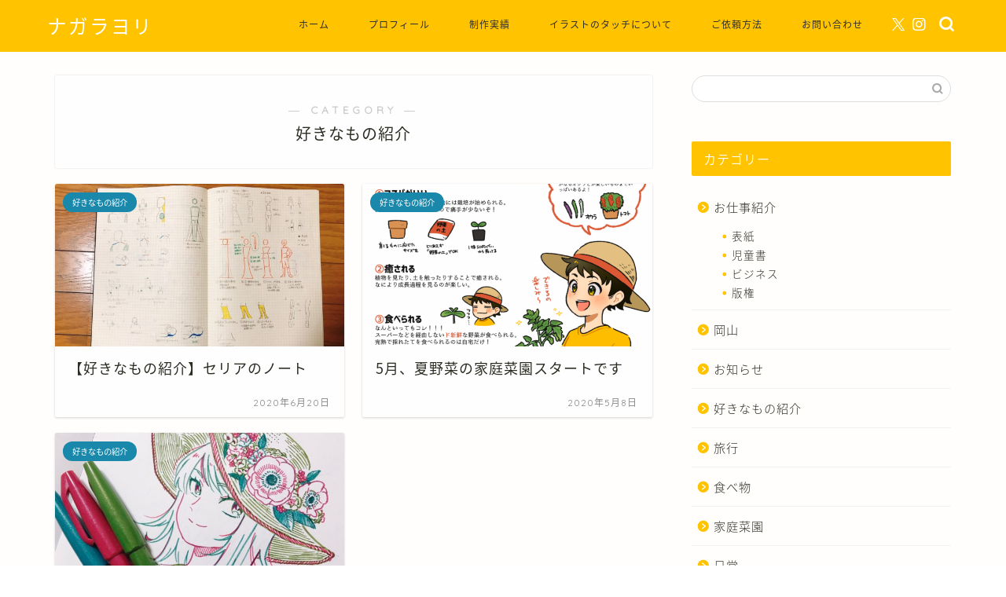

--- FILE ---
content_type: text/html; charset=UTF-8
request_url: https://www.nagara-yori.com/category/favorite/
body_size: 16606
content:
<!DOCTYPE html>
<html lang="ja">
<head prefix="og: http://ogp.me/ns# fb: http://ogp.me/ns/fb# article: http://ogp.me/ns/article#">
<meta charset="utf-8">
<meta http-equiv="X-UA-Compatible" content="IE=edge">
<meta name="viewport" content="width=device-width, initial-scale=1">
<!-- ここからOGP -->
<meta property="og:type" content="blog">
<meta property="og:title" content="好きなもの紹介｜ナガラヨリ">
<meta property="og:url" content="https://www.nagara-yori.com/category/favorite/">
<meta property="og:description" content="好きなもの紹介">
<meta property="og:image" content="https://www.nagara-yori.com/wp-content/uploads/2020/06/019ada38b8bca1cb9c03924138d04c815672dd6c06-1024x733.jpg">
<meta property="og:site_name" content="ナガラヨリ">
<meta property="fb:admins" content="">
<meta name="twitter:card" content="summary">
<meta name="twitter:site" content="@nagagagagaga">
<!-- ここまでOGP --> 

<meta name="description" itemprop="description" content="好きなもの紹介" >
<link rel="canonical" href="https://www.nagara-yori.com/category/favorite/">
<title>好きなもの紹介｜ナガラヨリ</title>
<meta name='robots' content='max-image-preview:large' />
<link rel='dns-prefetch' href='//code.typesquare.com' />
<link rel='dns-prefetch' href='//cdnjs.cloudflare.com' />
<link rel='dns-prefetch' href='//use.fontawesome.com' />
<link rel="alternate" type="application/rss+xml" title="ナガラヨリ &raquo; フィード" href="https://www.nagara-yori.com/feed/" />
<link rel="alternate" type="application/rss+xml" title="ナガラヨリ &raquo; コメントフィード" href="https://www.nagara-yori.com/comments/feed/" />
<link rel="alternate" type="application/rss+xml" title="ナガラヨリ &raquo; 好きなもの紹介 カテゴリーのフィード" href="https://www.nagara-yori.com/category/favorite/feed/" />
<style id='wp-img-auto-sizes-contain-inline-css' type='text/css'>
img:is([sizes=auto i],[sizes^="auto," i]){contain-intrinsic-size:3000px 1500px}
/*# sourceURL=wp-img-auto-sizes-contain-inline-css */
</style>
<style id='wp-emoji-styles-inline-css' type='text/css'>

	img.wp-smiley, img.emoji {
		display: inline !important;
		border: none !important;
		box-shadow: none !important;
		height: 1em !important;
		width: 1em !important;
		margin: 0 0.07em !important;
		vertical-align: -0.1em !important;
		background: none !important;
		padding: 0 !important;
	}
/*# sourceURL=wp-emoji-styles-inline-css */
</style>
<style id='wp-block-library-inline-css' type='text/css'>
:root{--wp-block-synced-color:#7a00df;--wp-block-synced-color--rgb:122,0,223;--wp-bound-block-color:var(--wp-block-synced-color);--wp-editor-canvas-background:#ddd;--wp-admin-theme-color:#007cba;--wp-admin-theme-color--rgb:0,124,186;--wp-admin-theme-color-darker-10:#006ba1;--wp-admin-theme-color-darker-10--rgb:0,107,160.5;--wp-admin-theme-color-darker-20:#005a87;--wp-admin-theme-color-darker-20--rgb:0,90,135;--wp-admin-border-width-focus:2px}@media (min-resolution:192dpi){:root{--wp-admin-border-width-focus:1.5px}}.wp-element-button{cursor:pointer}:root .has-very-light-gray-background-color{background-color:#eee}:root .has-very-dark-gray-background-color{background-color:#313131}:root .has-very-light-gray-color{color:#eee}:root .has-very-dark-gray-color{color:#313131}:root .has-vivid-green-cyan-to-vivid-cyan-blue-gradient-background{background:linear-gradient(135deg,#00d084,#0693e3)}:root .has-purple-crush-gradient-background{background:linear-gradient(135deg,#34e2e4,#4721fb 50%,#ab1dfe)}:root .has-hazy-dawn-gradient-background{background:linear-gradient(135deg,#faaca8,#dad0ec)}:root .has-subdued-olive-gradient-background{background:linear-gradient(135deg,#fafae1,#67a671)}:root .has-atomic-cream-gradient-background{background:linear-gradient(135deg,#fdd79a,#004a59)}:root .has-nightshade-gradient-background{background:linear-gradient(135deg,#330968,#31cdcf)}:root .has-midnight-gradient-background{background:linear-gradient(135deg,#020381,#2874fc)}:root{--wp--preset--font-size--normal:16px;--wp--preset--font-size--huge:42px}.has-regular-font-size{font-size:1em}.has-larger-font-size{font-size:2.625em}.has-normal-font-size{font-size:var(--wp--preset--font-size--normal)}.has-huge-font-size{font-size:var(--wp--preset--font-size--huge)}.has-text-align-center{text-align:center}.has-text-align-left{text-align:left}.has-text-align-right{text-align:right}.has-fit-text{white-space:nowrap!important}#end-resizable-editor-section{display:none}.aligncenter{clear:both}.items-justified-left{justify-content:flex-start}.items-justified-center{justify-content:center}.items-justified-right{justify-content:flex-end}.items-justified-space-between{justify-content:space-between}.screen-reader-text{border:0;clip-path:inset(50%);height:1px;margin:-1px;overflow:hidden;padding:0;position:absolute;width:1px;word-wrap:normal!important}.screen-reader-text:focus{background-color:#ddd;clip-path:none;color:#444;display:block;font-size:1em;height:auto;left:5px;line-height:normal;padding:15px 23px 14px;text-decoration:none;top:5px;width:auto;z-index:100000}html :where(.has-border-color){border-style:solid}html :where([style*=border-top-color]){border-top-style:solid}html :where([style*=border-right-color]){border-right-style:solid}html :where([style*=border-bottom-color]){border-bottom-style:solid}html :where([style*=border-left-color]){border-left-style:solid}html :where([style*=border-width]){border-style:solid}html :where([style*=border-top-width]){border-top-style:solid}html :where([style*=border-right-width]){border-right-style:solid}html :where([style*=border-bottom-width]){border-bottom-style:solid}html :where([style*=border-left-width]){border-left-style:solid}html :where(img[class*=wp-image-]){height:auto;max-width:100%}:where(figure){margin:0 0 1em}html :where(.is-position-sticky){--wp-admin--admin-bar--position-offset:var(--wp-admin--admin-bar--height,0px)}@media screen and (max-width:600px){html :where(.is-position-sticky){--wp-admin--admin-bar--position-offset:0px}}

/*# sourceURL=wp-block-library-inline-css */
</style><style id='global-styles-inline-css' type='text/css'>
:root{--wp--preset--aspect-ratio--square: 1;--wp--preset--aspect-ratio--4-3: 4/3;--wp--preset--aspect-ratio--3-4: 3/4;--wp--preset--aspect-ratio--3-2: 3/2;--wp--preset--aspect-ratio--2-3: 2/3;--wp--preset--aspect-ratio--16-9: 16/9;--wp--preset--aspect-ratio--9-16: 9/16;--wp--preset--color--black: #000000;--wp--preset--color--cyan-bluish-gray: #abb8c3;--wp--preset--color--white: #ffffff;--wp--preset--color--pale-pink: #f78da7;--wp--preset--color--vivid-red: #cf2e2e;--wp--preset--color--luminous-vivid-orange: #ff6900;--wp--preset--color--luminous-vivid-amber: #fcb900;--wp--preset--color--light-green-cyan: #7bdcb5;--wp--preset--color--vivid-green-cyan: #00d084;--wp--preset--color--pale-cyan-blue: #8ed1fc;--wp--preset--color--vivid-cyan-blue: #0693e3;--wp--preset--color--vivid-purple: #9b51e0;--wp--preset--gradient--vivid-cyan-blue-to-vivid-purple: linear-gradient(135deg,rgb(6,147,227) 0%,rgb(155,81,224) 100%);--wp--preset--gradient--light-green-cyan-to-vivid-green-cyan: linear-gradient(135deg,rgb(122,220,180) 0%,rgb(0,208,130) 100%);--wp--preset--gradient--luminous-vivid-amber-to-luminous-vivid-orange: linear-gradient(135deg,rgb(252,185,0) 0%,rgb(255,105,0) 100%);--wp--preset--gradient--luminous-vivid-orange-to-vivid-red: linear-gradient(135deg,rgb(255,105,0) 0%,rgb(207,46,46) 100%);--wp--preset--gradient--very-light-gray-to-cyan-bluish-gray: linear-gradient(135deg,rgb(238,238,238) 0%,rgb(169,184,195) 100%);--wp--preset--gradient--cool-to-warm-spectrum: linear-gradient(135deg,rgb(74,234,220) 0%,rgb(151,120,209) 20%,rgb(207,42,186) 40%,rgb(238,44,130) 60%,rgb(251,105,98) 80%,rgb(254,248,76) 100%);--wp--preset--gradient--blush-light-purple: linear-gradient(135deg,rgb(255,206,236) 0%,rgb(152,150,240) 100%);--wp--preset--gradient--blush-bordeaux: linear-gradient(135deg,rgb(254,205,165) 0%,rgb(254,45,45) 50%,rgb(107,0,62) 100%);--wp--preset--gradient--luminous-dusk: linear-gradient(135deg,rgb(255,203,112) 0%,rgb(199,81,192) 50%,rgb(65,88,208) 100%);--wp--preset--gradient--pale-ocean: linear-gradient(135deg,rgb(255,245,203) 0%,rgb(182,227,212) 50%,rgb(51,167,181) 100%);--wp--preset--gradient--electric-grass: linear-gradient(135deg,rgb(202,248,128) 0%,rgb(113,206,126) 100%);--wp--preset--gradient--midnight: linear-gradient(135deg,rgb(2,3,129) 0%,rgb(40,116,252) 100%);--wp--preset--font-size--small: 13px;--wp--preset--font-size--medium: 20px;--wp--preset--font-size--large: 36px;--wp--preset--font-size--x-large: 42px;--wp--preset--spacing--20: 0.44rem;--wp--preset--spacing--30: 0.67rem;--wp--preset--spacing--40: 1rem;--wp--preset--spacing--50: 1.5rem;--wp--preset--spacing--60: 2.25rem;--wp--preset--spacing--70: 3.38rem;--wp--preset--spacing--80: 5.06rem;--wp--preset--shadow--natural: 6px 6px 9px rgba(0, 0, 0, 0.2);--wp--preset--shadow--deep: 12px 12px 50px rgba(0, 0, 0, 0.4);--wp--preset--shadow--sharp: 6px 6px 0px rgba(0, 0, 0, 0.2);--wp--preset--shadow--outlined: 6px 6px 0px -3px rgb(255, 255, 255), 6px 6px rgb(0, 0, 0);--wp--preset--shadow--crisp: 6px 6px 0px rgb(0, 0, 0);}:where(.is-layout-flex){gap: 0.5em;}:where(.is-layout-grid){gap: 0.5em;}body .is-layout-flex{display: flex;}.is-layout-flex{flex-wrap: wrap;align-items: center;}.is-layout-flex > :is(*, div){margin: 0;}body .is-layout-grid{display: grid;}.is-layout-grid > :is(*, div){margin: 0;}:where(.wp-block-columns.is-layout-flex){gap: 2em;}:where(.wp-block-columns.is-layout-grid){gap: 2em;}:where(.wp-block-post-template.is-layout-flex){gap: 1.25em;}:where(.wp-block-post-template.is-layout-grid){gap: 1.25em;}.has-black-color{color: var(--wp--preset--color--black) !important;}.has-cyan-bluish-gray-color{color: var(--wp--preset--color--cyan-bluish-gray) !important;}.has-white-color{color: var(--wp--preset--color--white) !important;}.has-pale-pink-color{color: var(--wp--preset--color--pale-pink) !important;}.has-vivid-red-color{color: var(--wp--preset--color--vivid-red) !important;}.has-luminous-vivid-orange-color{color: var(--wp--preset--color--luminous-vivid-orange) !important;}.has-luminous-vivid-amber-color{color: var(--wp--preset--color--luminous-vivid-amber) !important;}.has-light-green-cyan-color{color: var(--wp--preset--color--light-green-cyan) !important;}.has-vivid-green-cyan-color{color: var(--wp--preset--color--vivid-green-cyan) !important;}.has-pale-cyan-blue-color{color: var(--wp--preset--color--pale-cyan-blue) !important;}.has-vivid-cyan-blue-color{color: var(--wp--preset--color--vivid-cyan-blue) !important;}.has-vivid-purple-color{color: var(--wp--preset--color--vivid-purple) !important;}.has-black-background-color{background-color: var(--wp--preset--color--black) !important;}.has-cyan-bluish-gray-background-color{background-color: var(--wp--preset--color--cyan-bluish-gray) !important;}.has-white-background-color{background-color: var(--wp--preset--color--white) !important;}.has-pale-pink-background-color{background-color: var(--wp--preset--color--pale-pink) !important;}.has-vivid-red-background-color{background-color: var(--wp--preset--color--vivid-red) !important;}.has-luminous-vivid-orange-background-color{background-color: var(--wp--preset--color--luminous-vivid-orange) !important;}.has-luminous-vivid-amber-background-color{background-color: var(--wp--preset--color--luminous-vivid-amber) !important;}.has-light-green-cyan-background-color{background-color: var(--wp--preset--color--light-green-cyan) !important;}.has-vivid-green-cyan-background-color{background-color: var(--wp--preset--color--vivid-green-cyan) !important;}.has-pale-cyan-blue-background-color{background-color: var(--wp--preset--color--pale-cyan-blue) !important;}.has-vivid-cyan-blue-background-color{background-color: var(--wp--preset--color--vivid-cyan-blue) !important;}.has-vivid-purple-background-color{background-color: var(--wp--preset--color--vivid-purple) !important;}.has-black-border-color{border-color: var(--wp--preset--color--black) !important;}.has-cyan-bluish-gray-border-color{border-color: var(--wp--preset--color--cyan-bluish-gray) !important;}.has-white-border-color{border-color: var(--wp--preset--color--white) !important;}.has-pale-pink-border-color{border-color: var(--wp--preset--color--pale-pink) !important;}.has-vivid-red-border-color{border-color: var(--wp--preset--color--vivid-red) !important;}.has-luminous-vivid-orange-border-color{border-color: var(--wp--preset--color--luminous-vivid-orange) !important;}.has-luminous-vivid-amber-border-color{border-color: var(--wp--preset--color--luminous-vivid-amber) !important;}.has-light-green-cyan-border-color{border-color: var(--wp--preset--color--light-green-cyan) !important;}.has-vivid-green-cyan-border-color{border-color: var(--wp--preset--color--vivid-green-cyan) !important;}.has-pale-cyan-blue-border-color{border-color: var(--wp--preset--color--pale-cyan-blue) !important;}.has-vivid-cyan-blue-border-color{border-color: var(--wp--preset--color--vivid-cyan-blue) !important;}.has-vivid-purple-border-color{border-color: var(--wp--preset--color--vivid-purple) !important;}.has-vivid-cyan-blue-to-vivid-purple-gradient-background{background: var(--wp--preset--gradient--vivid-cyan-blue-to-vivid-purple) !important;}.has-light-green-cyan-to-vivid-green-cyan-gradient-background{background: var(--wp--preset--gradient--light-green-cyan-to-vivid-green-cyan) !important;}.has-luminous-vivid-amber-to-luminous-vivid-orange-gradient-background{background: var(--wp--preset--gradient--luminous-vivid-amber-to-luminous-vivid-orange) !important;}.has-luminous-vivid-orange-to-vivid-red-gradient-background{background: var(--wp--preset--gradient--luminous-vivid-orange-to-vivid-red) !important;}.has-very-light-gray-to-cyan-bluish-gray-gradient-background{background: var(--wp--preset--gradient--very-light-gray-to-cyan-bluish-gray) !important;}.has-cool-to-warm-spectrum-gradient-background{background: var(--wp--preset--gradient--cool-to-warm-spectrum) !important;}.has-blush-light-purple-gradient-background{background: var(--wp--preset--gradient--blush-light-purple) !important;}.has-blush-bordeaux-gradient-background{background: var(--wp--preset--gradient--blush-bordeaux) !important;}.has-luminous-dusk-gradient-background{background: var(--wp--preset--gradient--luminous-dusk) !important;}.has-pale-ocean-gradient-background{background: var(--wp--preset--gradient--pale-ocean) !important;}.has-electric-grass-gradient-background{background: var(--wp--preset--gradient--electric-grass) !important;}.has-midnight-gradient-background{background: var(--wp--preset--gradient--midnight) !important;}.has-small-font-size{font-size: var(--wp--preset--font-size--small) !important;}.has-medium-font-size{font-size: var(--wp--preset--font-size--medium) !important;}.has-large-font-size{font-size: var(--wp--preset--font-size--large) !important;}.has-x-large-font-size{font-size: var(--wp--preset--font-size--x-large) !important;}
/*# sourceURL=global-styles-inline-css */
</style>

<style id='classic-theme-styles-inline-css' type='text/css'>
/*! This file is auto-generated */
.wp-block-button__link{color:#fff;background-color:#32373c;border-radius:9999px;box-shadow:none;text-decoration:none;padding:calc(.667em + 2px) calc(1.333em + 2px);font-size:1.125em}.wp-block-file__button{background:#32373c;color:#fff;text-decoration:none}
/*# sourceURL=/wp-includes/css/classic-themes.min.css */
</style>
<link rel='stylesheet' id='foobox-free-min-css' href='https://www.nagara-yori.com/wp-content/plugins/foobox-image-lightbox/free/css/foobox.free.min.css?ver=2.7.28' type='text/css' media='all' />
<link rel='stylesheet' id='theme-style-css' href='https://www.nagara-yori.com/wp-content/themes/jin/style.css?ver=6.9' type='text/css' media='all' />
<link rel='stylesheet' id='fontawesome-style-css' href='https://use.fontawesome.com/releases/v5.6.3/css/all.css?ver=6.9' type='text/css' media='all' />
<link rel='stylesheet' id='swiper-style-css' href='https://cdnjs.cloudflare.com/ajax/libs/Swiper/4.0.7/css/swiper.min.css?ver=6.9' type='text/css' media='all' />
<script type="text/javascript" src="https://www.nagara-yori.com/wp-includes/js/jquery/jquery.min.js?ver=3.7.1" id="jquery-core-js"></script>
<script type="text/javascript" src="https://www.nagara-yori.com/wp-includes/js/jquery/jquery-migrate.min.js?ver=3.4.1" id="jquery-migrate-js"></script>
<script type="text/javascript" src="//code.typesquare.com/static/5b0e3c4aee6847bda5a036abac1e024a/ts307f.js?fadein=0&amp;ver=2.0.4" id="typesquare_std-js"></script>
<script type="text/javascript" id="foobox-free-min-js-before">
/* <![CDATA[ */
/* Run FooBox FREE (v2.7.28) */
var FOOBOX = window.FOOBOX = {
	ready: true,
	disableOthers: false,
	o: {wordpress: { enabled: true }, countMessage:'image %index of %total', captions: { dataTitle: ["captionTitle","title"], dataDesc: ["captionDesc","description"] }, rel: '', excludes:'.fbx-link,.nofoobox,.nolightbox,a[href*="pinterest.com/pin/create/button/"]', affiliate : { enabled: false }},
	selectors: [
		".foogallery-container.foogallery-lightbox-foobox", ".foogallery-container.foogallery-lightbox-foobox-free", ".gallery", ".wp-block-gallery", ".wp-caption", ".wp-block-image", "a:has(img[class*=wp-image-])", ".post a:has(img[class*=wp-image-])", ".foobox"
	],
	pre: function( $ ){
		// Custom JavaScript (Pre)
		
	},
	post: function( $ ){
		// Custom JavaScript (Post)
		
		// Custom Captions Code
		
	},
	custom: function( $ ){
		// Custom Extra JS
		
	}
};
//# sourceURL=foobox-free-min-js-before
/* ]]> */
</script>
<script type="text/javascript" src="https://www.nagara-yori.com/wp-content/plugins/foobox-image-lightbox/free/js/foobox.free.min.js?ver=2.7.28" id="foobox-free-min-js"></script>
<link rel="https://api.w.org/" href="https://www.nagara-yori.com/wp-json/" /><link rel="alternate" title="JSON" type="application/json" href="https://www.nagara-yori.com/wp-json/wp/v2/categories/8" />	<style type="text/css">
		#wrapper {
			background-color: #fffefc;
			background-image: url();
					}

		.related-entry-headline-text span:before,
		#comment-title span:before,
		#reply-title span:before {
			background-color: #ffc300;
			border-color: #ffc300 !important;
		}

		#breadcrumb:after,
		#page-top a {
			background-color: #60605a;
		}

		footer {
			background-color: #60605a;
		}

		.footer-inner a,
		#copyright,
		#copyright-center {
			border-color: #fff !important;
			color: #fff !important;
		}

		#footer-widget-area {
			border-color: #fff !important;
		}

		.page-top-footer a {
			color: #60605a !important;
		}

		#breadcrumb ul li,
		#breadcrumb ul li a {
			color: #60605a !important;
		}

		body,
		a,
		a:link,
		a:visited,
		.my-profile,
		.widgettitle,
		.tabBtn-mag label {
			color: #2d2d24;
		}

		a:hover {
			color: #008db7;
		}

		.widget_nav_menu ul>li>a:before,
		.widget_categories ul>li>a:before,
		.widget_pages ul>li>a:before,
		.widget_recent_entries ul>li>a:before,
		.widget_archive ul>li>a:before,
		.widget_archive form:after,
		.widget_categories form:after,
		.widget_nav_menu ul>li>ul.sub-menu>li>a:before,
		.widget_categories ul>li>.children>li>a:before,
		.widget_pages ul>li>.children>li>a:before,
		.widget_nav_menu ul>li>ul.sub-menu>li>ul.sub-menu li>a:before,
		.widget_categories ul>li>.children>li>.children li>a:before,
		.widget_pages ul>li>.children>li>.children li>a:before {
			color: #ffc300;
		}

		.widget_nav_menu ul .sub-menu .sub-menu li a:before {
			background-color: #2d2d24 !important;
		}
		.d--labeling-act-border{
			border-color: rgba(45,45,36,0.18);
		}
		.c--labeling-act.d--labeling-act-solid{
			background-color: rgba(45,45,36,0.06);
		}
		.a--labeling-act{
			color: rgba(45,45,36,0.6);
		}
		.a--labeling-small-act span{
			background-color: rgba(45,45,36,0.21);
		}
		.c--labeling-act.d--labeling-act-strong{
			background-color: rgba(45,45,36,0.045);
		}
		.d--labeling-act-strong .a--labeling-act{
			color: rgba(45,45,36,0.75);
		}


		footer .footer-widget,
		footer .footer-widget a,
		footer .footer-widget ul li,
		.footer-widget.widget_nav_menu ul>li>a:before,
		.footer-widget.widget_categories ul>li>a:before,
		.footer-widget.widget_recent_entries ul>li>a:before,
		.footer-widget.widget_pages ul>li>a:before,
		.footer-widget.widget_archive ul>li>a:before,
		footer .widget_tag_cloud .tagcloud a:before {
			color: #fff !important;
			border-color: #fff !important;
		}

		footer .footer-widget .widgettitle {
			color: #fff !important;
			border-color: #1988aa !important;
		}

		footer .widget_nav_menu ul .children .children li a:before,
		footer .widget_categories ul .children .children li a:before,
		footer .widget_nav_menu ul .sub-menu .sub-menu li a:before {
			background-color: #fff !important;
		}

		#drawernav a:hover,
		.post-list-title,
		#prev-next p,
		#toc_container .toc_list li a {
			color: #2d2d24 !important;
		}

		#header-box {
			background-color: #ffc300;
		}

		@media (min-width: 768px) {

			#header-box .header-box10-bg:before,
			#header-box .header-box11-bg:before {
				border-radius: 2px;
			}
		}

		@media (min-width: 768px) {
			.top-image-meta {
				margin-top: calc(0px - 30px);
			}
		}

		@media (min-width: 1200px) {
			.top-image-meta {
				margin-top: calc(0px);
			}
		}

		.pickup-contents:before {
			background-color: #ffc300 !important;
		}

		.main-image-text {
			color: #ffffff;
		}

		.main-image-text-sub {
			color: #ffffff;
		}

		@media (min-width: 481px) {
			#site-info {
				padding-top: 15px !important;
				padding-bottom: 15px !important;
			}
		}

		#site-info span a {
			color: #ffffff !important;
		}

		#headmenu .headsns .line a svg {
			fill: #ffffff !important;
		}

		#headmenu .headsns a,
		#headmenu {
			color: #ffffff !important;
			border-color: #ffffff !important;
		}

		.profile-follow .line-sns a svg {
			fill: #ffc300 !important;
		}

		.profile-follow .line-sns a:hover svg {
			fill: #1988aa !important;
		}

		.profile-follow a {
			color: #ffc300 !important;
			border-color: #ffc300 !important;
		}

		.profile-follow a:hover,
		#headmenu .headsns a:hover {
			color: #1988aa !important;
			border-color: #1988aa !important;
		}

		.search-box:hover {
			color: #1988aa !important;
			border-color: #1988aa !important;
		}

		#header #headmenu .headsns .line a:hover svg {
			fill: #1988aa !important;
		}

		.cps-icon-bar,
		#navtoggle:checked+.sp-menu-open .cps-icon-bar {
			background-color: #ffffff;
		}

		#nav-container {
			background-color: #00a854;
		}

		.menu-box .menu-item svg {
			fill: #303030;
		}

		#drawernav ul.menu-box>li>a,
		#drawernav2 ul.menu-box>li>a,
		#drawernav3 ul.menu-box>li>a,
		#drawernav4 ul.menu-box>li>a,
		#drawernav5 ul.menu-box>li>a,
		#drawernav ul.menu-box>li.menu-item-has-children:after,
		#drawernav2 ul.menu-box>li.menu-item-has-children:after,
		#drawernav3 ul.menu-box>li.menu-item-has-children:after,
		#drawernav4 ul.menu-box>li.menu-item-has-children:after,
		#drawernav5 ul.menu-box>li.menu-item-has-children:after {
			color: #303030 !important;
		}

		#drawernav ul.menu-box li a,
		#drawernav2 ul.menu-box li a,
		#drawernav3 ul.menu-box li a,
		#drawernav4 ul.menu-box li a,
		#drawernav5 ul.menu-box li a {
			font-size: 12px !important;
		}

		#drawernav3 ul.menu-box>li {
			color: #2d2d24 !important;
		}

		#drawernav4 .menu-box>.menu-item>a:after,
		#drawernav3 .menu-box>.menu-item>a:after,
		#drawernav .menu-box>.menu-item>a:after {
			background-color: #303030 !important;
		}

		#drawernav2 .menu-box>.menu-item:hover,
		#drawernav5 .menu-box>.menu-item:hover {
			border-top-color: #ffc300 !important;
		}

		.cps-info-bar a {
			background-color: #ffcd44 !important;
		}

		@media (min-width: 768px) {
			.post-list-mag .post-list-item:not(:nth-child(2n)) {
				margin-right: 2.6%;
			}
		}

		@media (min-width: 768px) {

			#tab-1:checked~.tabBtn-mag li [for="tab-1"]:after,
			#tab-2:checked~.tabBtn-mag li [for="tab-2"]:after,
			#tab-3:checked~.tabBtn-mag li [for="tab-3"]:after,
			#tab-4:checked~.tabBtn-mag li [for="tab-4"]:after {
				border-top-color: #ffc300 !important;
			}

			.tabBtn-mag label {
				border-bottom-color: #ffc300 !important;
			}
		}

		#tab-1:checked~.tabBtn-mag li [for="tab-1"],
		#tab-2:checked~.tabBtn-mag li [for="tab-2"],
		#tab-3:checked~.tabBtn-mag li [for="tab-3"],
		#tab-4:checked~.tabBtn-mag li [for="tab-4"],
		#prev-next a.next:after,
		#prev-next a.prev:after,
		.more-cat-button a:hover span:before {
			background-color: #ffc300 !important;
		}


		.swiper-slide .post-list-cat,
		.post-list-mag .post-list-cat,
		.post-list-mag3col .post-list-cat,
		.post-list-mag-sp1col .post-list-cat,
		.swiper-pagination-bullet-active,
		.pickup-cat,
		.post-list .post-list-cat,
		#breadcrumb .bcHome a:hover span:before,
		.popular-item:nth-child(1) .pop-num,
		.popular-item:nth-child(2) .pop-num,
		.popular-item:nth-child(3) .pop-num {
			background-color: #1988aa !important;
		}

		.sidebar-btn a,
		.profile-sns-menu {
			background-color: #1988aa !important;
		}

		.sp-sns-menu a,
		.pickup-contents-box a:hover .pickup-title {
			border-color: #ffc300 !important;
			color: #ffc300 !important;
		}

		.pro-line svg {
			fill: #ffc300 !important;
		}

		.cps-post-cat a,
		.meta-cat,
		.popular-cat {
			background-color: #1988aa !important;
			border-color: #1988aa !important;
		}

		.tagicon,
		.tag-box a,
		#toc_container .toc_list>li,
		#toc_container .toc_title {
			color: #ffc300 !important;
		}

		.widget_tag_cloud a::before {
			color: #2d2d24 !important;
		}

		.tag-box a,
		#toc_container:before {
			border-color: #ffc300 !important;
		}

		.cps-post-cat a:hover {
			color: #008db7 !important;
		}

		.pagination li:not([class*="current"]) a:hover,
		.widget_tag_cloud a:hover {
			background-color: #ffc300 !important;
		}

		.pagination li:not([class*="current"]) a:hover {
			opacity: 0.5 !important;
		}

		.pagination li.current a {
			background-color: #ffc300 !important;
			border-color: #ffc300 !important;
		}

		.nextpage a:hover span {
			color: #ffc300 !important;
			border-color: #ffc300 !important;
		}

		.cta-content:before {
			background-color: #4696a3 !important;
		}

		.cta-text,
		.info-title {
			color: #fff !important;
		}

		#footer-widget-area.footer_style1 .widgettitle {
			border-color: #1988aa !important;
		}

		.sidebar_style1 .widgettitle,
		.sidebar_style5 .widgettitle {
			border-color: #ffc300 !important;
		}

		.sidebar_style2 .widgettitle,
		.sidebar_style4 .widgettitle,
		.sidebar_style6 .widgettitle,
		#home-bottom-widget .widgettitle,
		#home-top-widget .widgettitle,
		#post-bottom-widget .widgettitle,
		#post-top-widget .widgettitle {
			background-color: #ffc300 !important;
		}

		#home-bottom-widget .widget_search .search-box input[type="submit"],
		#home-top-widget .widget_search .search-box input[type="submit"],
		#post-bottom-widget .widget_search .search-box input[type="submit"],
		#post-top-widget .widget_search .search-box input[type="submit"] {
			background-color: #1988aa !important;
		}

		.tn-logo-size {
			font-size: 180% !important;
		}

		@media (min-width: 481px) {
			.tn-logo-size img {
				width: calc(180%*0.5) !important;
			}
		}

		@media (min-width: 768px) {
			.tn-logo-size img {
				width: calc(180%*2.2) !important;
			}
		}

		@media (min-width: 1200px) {
			.tn-logo-size img {
				width: 180% !important;
			}
		}

		.sp-logo-size {
			font-size: 120% !important;
		}

		.sp-logo-size img {
			width: 120% !important;
		}

		.cps-post-main ul>li:before,
		.cps-post-main ol>li:before {
			background-color: #1988aa !important;
		}

		.profile-card .profile-title {
			background-color: #ffc300 !important;
		}

		.profile-card {
			border-color: #ffc300 !important;
		}

		.cps-post-main a {
			color: #008db7;
		}

		.cps-post-main .marker {
			background: -webkit-linear-gradient(transparent 60%, #ffe575 0%);
			background: linear-gradient(transparent 60%, #ffe575 0%);
		}

		.cps-post-main .marker2 {
			background: -webkit-linear-gradient(transparent 60%, #9ebf74 0%);
			background: linear-gradient(transparent 60%, #9ebf74 0%);
		}

		.cps-post-main .jic-sc {
			color: #e9546b;
		}


		.simple-box1 {
			border-color: #ffcd44 !important;
		}

		.simple-box2 {
			border-color: #f2bf7d !important;
		}

		.simple-box3 {
			border-color: #ffcd44 !important;
		}

		.simple-box4 {
			border-color: #7badd8 !important;
		}

		.simple-box4:before {
			background-color: #7badd8;
		}

		.simple-box5 {
			border-color: #e896c7 !important;
		}

		.simple-box5:before {
			background-color: #e896c7;
		}

		.simple-box6 {
			background-color: #fffdef !important;
		}

		.simple-box7 {
			border-color: #def1f9 !important;
		}

		.simple-box7:before {
			background-color: #def1f9 !important;
		}

		.simple-box8 {
			border-color: #96ddc1 !important;
		}

		.simple-box8:before {
			background-color: #96ddc1 !important;
		}

		.simple-box9:before {
			background-color: #e1c0e8 !important;
		}

		.simple-box9:after {
			border-color: #e1c0e8 #e1c0e8 #fff #fff !important;
		}

		.kaisetsu-box1:before,
		.kaisetsu-box1-title {
			background-color: #ffb49e !important;
		}

		.kaisetsu-box2 {
			border-color: #6396a3 !important;
		}

		.kaisetsu-box2-title {
			background-color: #6396a3 !important;
		}

		.kaisetsu-box4 {
			border-color: #ea91a9 !important;
		}

		.kaisetsu-box4-title {
			background-color: #ea91a9 !important;
		}

		.kaisetsu-box5:before {
			background-color: #57b3ba !important;
		}

		.kaisetsu-box5-title {
			background-color: #57b3ba !important;
		}

		.concept-box1 {
			border-color: #85db8f !important;
		}

		.concept-box1:after {
			background-color: #85db8f !important;
		}

		.concept-box1:before {
			content: "ポイント" !important;
			color: #85db8f !important;
		}

		.concept-box2 {
			border-color: #f7cf6a !important;
		}

		.concept-box2:after {
			background-color: #f7cf6a !important;
		}

		.concept-box2:before {
			content: "注意点" !important;
			color: #f7cf6a !important;
		}

		.concept-box3 {
			border-color: #86cee8 !important;
		}

		.concept-box3:after {
			background-color: #86cee8 !important;
		}

		.concept-box3:before {
			content: "良い例" !important;
			color: #86cee8 !important;
		}

		.concept-box4 {
			border-color: #ed8989 !important;
		}

		.concept-box4:after {
			background-color: #ed8989 !important;
		}

		.concept-box4:before {
			content: "悪い例" !important;
			color: #ed8989 !important;
		}

		.concept-box5 {
			border-color: #9e9e9e !important;
		}

		.concept-box5:after {
			background-color: #9e9e9e !important;
		}

		.concept-box5:before {
			content: "参考" !important;
			color: #9e9e9e !important;
		}

		.concept-box6 {
			border-color: #8eaced !important;
		}

		.concept-box6:after {
			background-color: #8eaced !important;
		}

		.concept-box6:before {
			content: "メモ" !important;
			color: #8eaced !important;
		}

		.innerlink-box1,
		.blog-card {
			border-color: #ffcd44 !important;
		}

		.innerlink-box1-title {
			background-color: #ffcd44 !important;
			border-color: #ffcd44 !important;
		}

		.innerlink-box1:before,
		.blog-card-hl-box {
			background-color: #ffcd44 !important;
		}

		.jin-ac-box01-title::after {
			color: #ffc300;
		}

		.color-button01 a,
		.color-button01 a:hover,
		.color-button01:before {
			background-color: #4696a3 !important;
		}

		.top-image-btn-color a,
		.top-image-btn-color a:hover,
		.top-image-btn-color:before {
			background-color: #ffcd44 !important;
		}

		.color-button02 a,
		.color-button02 a:hover,
		.color-button02:before {
			background-color: #f27c15 !important;
		}

		.color-button01-big a,
		.color-button01-big a:hover,
		.color-button01-big:before {
			background-color: #ffcd44 !important;
		}

		.color-button01-big a,
		.color-button01-big:before {
			border-radius: 5px !important;
		}

		.color-button01-big a {
			padding-top: 20px !important;
			padding-bottom: 20px !important;
		}

		.color-button02-big a,
		.color-button02-big a:hover,
		.color-button02-big:before {
			background-color: #79c3ce !important;
		}

		.color-button02-big a,
		.color-button02-big:before {
			border-radius: 40px !important;
		}

		.color-button02-big a {
			padding-top: 20px !important;
			padding-bottom: 20px !important;
		}

		.color-button01-big {
			width: 75% !important;
		}

		.color-button02-big {
			width: 75% !important;
		}

		.top-image-btn-color:before,
		.color-button01:before,
		.color-button02:before,
		.color-button01-big:before,
		.color-button02-big:before {
			bottom: -1px;
			left: -1px;
			width: 100%;
			height: 100%;
			border-radius: 6px;
			box-shadow: 0px 1px 5px 0px rgba(0, 0, 0, 0.25);
			-webkit-transition: all .4s;
			transition: all .4s;
		}

		.top-image-btn-color a:hover,
		.color-button01 a:hover,
		.color-button02 a:hover,
		.color-button01-big a:hover,
		.color-button02-big a:hover {
			-webkit-transform: translateY(2px);
			transform: translateY(2px);
			-webkit-filter: brightness(0.95);
			filter: brightness(0.95);
		}

		.top-image-btn-color:hover:before,
		.color-button01:hover:before,
		.color-button02:hover:before,
		.color-button01-big:hover:before,
		.color-button02-big:hover:before {
			-webkit-transform: translateY(2px);
			transform: translateY(2px);
			box-shadow: none !important;
		}

		.h2-style01 h2,
		.h2-style02 h2:before,
		.h2-style03 h2,
		.h2-style04 h2:before,
		.h2-style05 h2,
		.h2-style07 h2:before,
		.h2-style07 h2:after,
		.h3-style03 h3:before,
		.h3-style02 h3:before,
		.h3-style05 h3:before,
		.h3-style07 h3:before,
		.h2-style08 h2:after,
		.h2-style10 h2:before,
		.h2-style10 h2:after,
		.h3-style02 h3:after,
		.h4-style02 h4:before {
			background-color: #ffc300 !important;
		}

		.h3-style01 h3,
		.h3-style04 h3,
		.h3-style05 h3,
		.h3-style06 h3,
		.h4-style01 h4,
		.h2-style02 h2,
		.h2-style08 h2,
		.h2-style08 h2:before,
		.h2-style09 h2,
		.h4-style03 h4 {
			border-color: #ffc300 !important;
		}

		.h2-style05 h2:before {
			border-top-color: #ffc300 !important;
		}

		.h2-style06 h2:before,
		.sidebar_style3 .widgettitle:after {
			background-image: linear-gradient(-45deg,
					transparent 25%,
					#ffc300 25%,
					#ffc300 50%,
					transparent 50%,
					transparent 75%,
					#ffc300 75%,
					#ffc300);
		}

		.jin-h2-icons.h2-style02 h2 .jic:before,
		.jin-h2-icons.h2-style04 h2 .jic:before,
		.jin-h2-icons.h2-style06 h2 .jic:before,
		.jin-h2-icons.h2-style07 h2 .jic:before,
		.jin-h2-icons.h2-style08 h2 .jic:before,
		.jin-h2-icons.h2-style09 h2 .jic:before,
		.jin-h2-icons.h2-style10 h2 .jic:before,
		.jin-h3-icons.h3-style01 h3 .jic:before,
		.jin-h3-icons.h3-style02 h3 .jic:before,
		.jin-h3-icons.h3-style03 h3 .jic:before,
		.jin-h3-icons.h3-style04 h3 .jic:before,
		.jin-h3-icons.h3-style05 h3 .jic:before,
		.jin-h3-icons.h3-style06 h3 .jic:before,
		.jin-h3-icons.h3-style07 h3 .jic:before,
		.jin-h4-icons.h4-style01 h4 .jic:before,
		.jin-h4-icons.h4-style02 h4 .jic:before,
		.jin-h4-icons.h4-style03 h4 .jic:before,
		.jin-h4-icons.h4-style04 h4 .jic:before {
			color: #ffc300;
		}

		@media all and (-ms-high-contrast:none) {

			*::-ms-backdrop,
			.color-button01:before,
			.color-button02:before,
			.color-button01-big:before,
			.color-button02-big:before {
				background-color: #595857 !important;
			}
		}

		.jin-lp-h2 h2,
		.jin-lp-h2 h2 {
			background-color: transparent !important;
			border-color: transparent !important;
			color: #2d2d24 !important;
		}

		.jincolumn-h3style2 {
			border-color: #ffc300 !important;
		}

		.jinlph2-style1 h2:first-letter {
			color: #ffc300 !important;
		}

		.jinlph2-style2 h2,
		.jinlph2-style3 h2 {
			border-color: #ffc300 !important;
		}

		.jin-photo-title .jin-fusen1-down,
		.jin-photo-title .jin-fusen1-even,
		.jin-photo-title .jin-fusen1-up {
			border-left-color: #ffc300;
		}

		.jin-photo-title .jin-fusen2,
		.jin-photo-title .jin-fusen3 {
			background-color: #ffc300;
		}

		.jin-photo-title .jin-fusen2:before,
		.jin-photo-title .jin-fusen3:before {
			border-top-color: #ffc300;
		}

		.has-huge-font-size {
			font-size: 42px !important;
		}

		.has-large-font-size {
			font-size: 36px !important;
		}

		.has-medium-font-size {
			font-size: 20px !important;
		}

		.has-normal-font-size {
			font-size: 16px !important;
		}

		.has-small-font-size {
			font-size: 13px !important;
		}
	</style>
<link rel="icon" href="https://www.nagara-yori.com/wp-content/uploads/2021/06/cropped-イラスト2-1-32x32.png" sizes="32x32" />
<link rel="icon" href="https://www.nagara-yori.com/wp-content/uploads/2021/06/cropped-イラスト2-1-192x192.png" sizes="192x192" />
<link rel="apple-touch-icon" href="https://www.nagara-yori.com/wp-content/uploads/2021/06/cropped-イラスト2-1-180x180.png" />
<meta name="msapplication-TileImage" content="https://www.nagara-yori.com/wp-content/uploads/2021/06/cropped-イラスト2-1-270x270.png" />
		<style type="text/css" id="wp-custom-css">
			.proflink a{
	display:block;
	text-align:center;
	padding:7px 10px;
	background:#aaa;/*カラーは変更*/
	width:50%;
	margin:0 auto;
	margin-top:20px;
	border-radius:20px;
	border:3px double #fff;
	font-size:0.65rem;
	color:#fff;
}
.proflink a:hover{
		opacity:0.75;
}
		</style>
			
<!--カエレバCSS-->
<!--アプリーチCSS-->

<!-- Global site tag (gtag.js) - Google Analytics -->
<script async src="https://www.googletagmanager.com/gtag/js?id=UA-146684245-2"></script>
<script>
  window.dataLayer = window.dataLayer || [];
  function gtag(){dataLayer.push(arguments);}
  gtag('js', new Date());

  gtag('config', 'UA-146684245-2');
</script>

<meta name="google-site-verification" content="DyPvjMQhNh_FC5rxmX-FjCz-sQBU5dTJ90zZJmVjUP0" />
</head>
<body class="archive category category-favorite category-8 wp-theme-jin" id="nts-style">
<div id="wrapper">

		
	<div id="scroll-content" class="animate">
	
		<!--ヘッダー-->

					<div id="header-box" class="tn_on header-box animate">
	<div id="header" class="header-type1 header animate">
		
		<div id="site-info" class="ef">
												<span class="tn-logo-size"><a href='https://www.nagara-yori.com/' title='ナガラヨリ' rel='home'>ナガラヨリ</a></span>
									</div>

				<!--グローバルナビゲーション layout3-->
		<div id="drawernav3" class="ef">
			<nav class="fixed-content ef"><ul class="menu-box"><li class="menu-item menu-item-type-custom menu-item-object-custom menu-item-home menu-item-8"><a href="https://www.nagara-yori.com">ホーム</a></li>
<li class="menu-item menu-item-type-custom menu-item-object-custom menu-item-9"><a href="https://www.nagara-yori.com/profile">プロフィール</a></li>
<li class="menu-item menu-item-type-custom menu-item-object-custom menu-item-10"><a href="https://www.nagara-yori.com/main">制作実績</a></li>
<li class="menu-item menu-item-type-custom menu-item-object-custom menu-item-11"><a href="https://www.nagara-yori.com/touch">イラストのタッチについて</a></li>
<li class="menu-item menu-item-type-custom menu-item-object-custom menu-item-12"><a href="https://www.nagara-yori.com/irai">ご依頼方法</a></li>
<li class="menu-item menu-item-type-custom menu-item-object-custom menu-item-13"><a href="https://www.nagara-yori.com/contact">お問い合わせ</a></li>
</ul></nav>		</div>
		<!--グローバルナビゲーション layout3-->
		
	
				<div id="headmenu">
			<span class="headsns tn_sns_on">
									<span class="twitter"><a href="https://x.com/nagagagagaga"><i class="jic-type jin-ifont-twitter" aria-hidden="true"></i></a></span>
																	<span class="instagram">
					<a href="https://www.instagram.com/nagara_yori/"><i class="jic-type jin-ifont-instagram" aria-hidden="true"></i></a>
					</span>
									
								
			</span>
			<span class="headsearch tn_search_on">
				<form class="search-box" role="search" method="get" id="searchform" action="https://www.nagara-yori.com/">
	<input type="search" placeholder="" class="text search-text" value="" name="s" id="s">
	<input type="submit" id="searchsubmit" value="&#xe931;">
</form>
			</span>
		</div>
		

	</div>
	
		
</div>

	

	
	<!--ヘッダー画像-->
													<!--ヘッダー画像-->

		
		<!--ヘッダー-->

		<div class="clearfix"></div>

			
														
		
	<div id="contents">
		
		<!--メインコンテンツ-->
							<main id="main-contents" class="main-contents article_style1 animate" itemscope itemtype="https://schema.org/Blog">
				<section class="cps-post-box hentry">
					<header class="archive-post-header">
						<span class="archive-title-sub ef">― CATEGORY ―</span>
						<h1 class="archive-title entry-title" itemprop="headline">好きなもの紹介</h1>
						<div class="cps-post-meta vcard">
							<span class="writer fn" itemprop="author" itemscope itemtype="https://schema.org/Person"><span itemprop="name">nagagagagaga</span></span>
							<span class="cps-post-date-box" style="display: none;">
										<span class="cps-post-date"><i class="jic jin-ifont-watch" aria-hidden="true"></i>&nbsp;<time class="entry-date date published" datetime="2020-06-20T15:00:50+09:00">2020年6月20日</time></span>
	<span class="timeslash"> /</span>
	<time class="entry-date date updated" datetime="2020-06-20T15:00:50+09:00"><span class="cps-post-date"><i class="jic jin-ifont-reload" aria-hidden="true"></i>&nbsp;2020年6月20日</span></time>
								</span>
						</div>
					</header>
				</section>

				<section class="entry-content archive-box">
					<div class="toppost-list-box-simple">

	<div class="post-list-mag">
				<article class="post-list-item" itemscope itemtype="https://schema.org/BlogPosting">
	<a class="post-list-link" rel="bookmark" href="https://www.nagara-yori.com/suki_serianote/" itemprop='mainEntityOfPage'>
		<div class="post-list-inner">
			<div class="post-list-thumb" itemprop="image" itemscope itemtype="https://schema.org/ImageObject">
															<img src="https://www.nagara-yori.com/wp-content/uploads/2020/06/0150a32851111ca3d46f7d02d6fbee11689ec30e3b-640x360.jpg" class="attachment-small_size size-small_size wp-post-image" alt="" width ="368" height ="207" decoding="async" fetchpriority="high" />						<meta itemprop="url" content="https://www.nagara-yori.com/wp-content/uploads/2020/06/0150a32851111ca3d46f7d02d6fbee11689ec30e3b-640x360.jpg">
						<meta itemprop="width" content="640">
						<meta itemprop="height" content="360">
												</div>
			<div class="post-list-meta vcard">
								<span class="post-list-cat category-favorite" style="background-color:!important;" itemprop="keywords">好きなもの紹介</span>
				
				<h2 class="post-list-title entry-title" itemprop="headline">【好きなもの紹介】セリアのノート</h2>

									<span class="post-list-date date updated ef" itemprop="datePublished dateModified" datetime="2020-06-20" content="2020-06-20">2020年6月20日</span>
				
				<span class="writer fn" itemprop="author" itemscope itemtype="https://schema.org/Person"><span itemprop="name">nagagagagaga</span></span>

				<div class="post-list-publisher" itemprop="publisher" itemscope itemtype="https://schema.org/Organization">
					<span itemprop="logo" itemscope itemtype="https://schema.org/ImageObject">
						<span itemprop="url"></span>
					</span>
					<span itemprop="name">ナガラヨリ</span>
				</div>
			</div>
		</div>
	</a>
</article>				<article class="post-list-item" itemscope itemtype="https://schema.org/BlogPosting">
	<a class="post-list-link" rel="bookmark" href="https://www.nagara-yori.com/5%e6%9c%88%e3%80%81%e5%a4%8f%e9%87%8e%e8%8f%9c%e3%81%ae%e5%ae%b6%e5%ba%ad%e8%8f%9c%e5%9c%92%e3%82%b9%e3%82%bf%e3%83%bc%e3%83%88%e3%81%a7%e3%81%99/" itemprop='mainEntityOfPage'>
		<div class="post-list-inner">
			<div class="post-list-thumb" itemprop="image" itemscope itemtype="https://schema.org/ImageObject">
															<img src="https://www.nagara-yori.com/wp-content/uploads/2020/05/グラレコ-640x360.png" class="attachment-small_size size-small_size wp-post-image" alt="" width ="368" height ="207" decoding="async" />						<meta itemprop="url" content="https://www.nagara-yori.com/wp-content/uploads/2020/05/グラレコ-640x360.png">
						<meta itemprop="width" content="640">
						<meta itemprop="height" content="360">
												</div>
			<div class="post-list-meta vcard">
								<span class="post-list-cat category-favorite" style="background-color:!important;" itemprop="keywords">好きなもの紹介</span>
				
				<h2 class="post-list-title entry-title" itemprop="headline">5月、夏野菜の家庭菜園スタートです</h2>

									<span class="post-list-date date updated ef" itemprop="datePublished dateModified" datetime="2020-05-08" content="2020-05-08">2020年5月8日</span>
				
				<span class="writer fn" itemprop="author" itemscope itemtype="https://schema.org/Person"><span itemprop="name">nagagagagaga</span></span>

				<div class="post-list-publisher" itemprop="publisher" itemscope itemtype="https://schema.org/Organization">
					<span itemprop="logo" itemscope itemtype="https://schema.org/ImageObject">
						<span itemprop="url"></span>
					</span>
					<span itemprop="name">ナガラヨリ</span>
				</div>
			</div>
		</div>
	</a>
</article>				<article class="post-list-item" itemscope itemtype="https://schema.org/BlogPosting">
	<a class="post-list-link" rel="bookmark" href="https://www.nagara-yori.com/%e3%80%90%e5%a5%bd%e3%81%8d%e3%81%aa%e3%82%82%e3%81%ae%e7%b4%b9%e4%bb%8b%e3%80%91%e3%81%ba%e3%82%93%e3%81%a6%e3%82%8b%e3%81%ae%e3%82%b5%e3%82%a4%e3%83%b3%e3%83%9a%e3%83%b3/" itemprop='mainEntityOfPage'>
		<div class="post-list-inner">
			<div class="post-list-thumb" itemprop="image" itemscope itemtype="https://schema.org/ImageObject">
															<img src="https://www.nagara-yori.com/wp-content/uploads/2020/04/ESqWV2SUcAAmuxZ-640x360.jpg" class="attachment-small_size size-small_size wp-post-image" alt="" width ="368" height ="207" decoding="async" />						<meta itemprop="url" content="https://www.nagara-yori.com/wp-content/uploads/2020/04/ESqWV2SUcAAmuxZ-640x360.jpg">
						<meta itemprop="width" content="640">
						<meta itemprop="height" content="360">
												</div>
			<div class="post-list-meta vcard">
								<span class="post-list-cat category-favorite" style="background-color:!important;" itemprop="keywords">好きなもの紹介</span>
				
				<h2 class="post-list-title entry-title" itemprop="headline">【好きなもの紹介】ぺんてるのサインペン</h2>

									<span class="post-list-date date updated ef" itemprop="datePublished dateModified" datetime="2020-04-11" content="2020-04-11">2020年4月11日</span>
				
				<span class="writer fn" itemprop="author" itemscope itemtype="https://schema.org/Person"><span itemprop="name">nagagagagaga</span></span>

				<div class="post-list-publisher" itemprop="publisher" itemscope itemtype="https://schema.org/Organization">
					<span itemprop="logo" itemscope itemtype="https://schema.org/ImageObject">
						<span itemprop="url"></span>
					</span>
					<span itemprop="name">ナガラヨリ</span>
				</div>
			</div>
		</div>
	</a>
</article>		
		<section class="pager-top">
					</section>
	</div>
</div>				</section>
				
															</main>
				<!--サイドバー-->
<div id="sidebar" class="sideber sidebar_style2 animate" role="complementary" itemscope itemtype="https://schema.org/WPSideBar">
		
	<div id="search-2" class="widget widget_search"><form class="search-box" role="search" method="get" id="searchform" action="https://www.nagara-yori.com/">
	<input type="search" placeholder="" class="text search-text" value="" name="s" id="s">
	<input type="submit" id="searchsubmit" value="&#xe931;">
</form>
</div><div id="categories-4" class="widget widget_categories"><div class="widgettitle ef">カテゴリー</div>
			<ul>
					<li class="cat-item cat-item-15"><a href="https://www.nagara-yori.com/category/work/">お仕事紹介</a>
<ul class='children'>
	<li class="cat-item cat-item-34"><a href="https://www.nagara-yori.com/category/work/cover/">表紙</a>
</li>
	<li class="cat-item cat-item-33"><a href="https://www.nagara-yori.com/category/work/children/">児童書</a>
</li>
	<li class="cat-item cat-item-37"><a href="https://www.nagara-yori.com/category/work/business/">ビジネス</a>
</li>
	<li class="cat-item cat-item-36"><a href="https://www.nagara-yori.com/category/work/copyright/">版権</a>
</li>
</ul>
</li>
	<li class="cat-item cat-item-5"><a href="https://www.nagara-yori.com/category/okayama/">岡山</a>
</li>
	<li class="cat-item cat-item-32"><a href="https://www.nagara-yori.com/category/notice/">お知らせ</a>
</li>
	<li class="cat-item cat-item-8 current-cat"><a aria-current="page" href="https://www.nagara-yori.com/category/favorite/">好きなもの紹介</a>
</li>
	<li class="cat-item cat-item-4"><a href="https://www.nagara-yori.com/category/travel/">旅行</a>
</li>
	<li class="cat-item cat-item-6"><a href="https://www.nagara-yori.com/category/food/">食べ物</a>
</li>
	<li class="cat-item cat-item-7"><a href="https://www.nagara-yori.com/category/kitchengarden/">家庭菜園</a>
</li>
	<li class="cat-item cat-item-16"><a href="https://www.nagara-yori.com/category/everyday/">日常</a>
</li>
			</ul>

			</div><div id="tag_cloud-3" class="widget widget_tag_cloud"><div class="widgettitle ef">タグ</div><div class="tagcloud"><a href="https://www.nagara-yori.com/tag/live2d/" class="tag-cloud-link tag-link-28 tag-link-position-1" style="font-size: 8pt;" aria-label="Live2D (1個の項目)">Live2D</a>
<a href="https://www.nagara-yori.com/tag/%e3%82%a2%e3%83%8b%e3%83%a1/" class="tag-cloud-link tag-link-27 tag-link-position-2" style="font-size: 8pt;" aria-label="アニメ (1個の項目)">アニメ</a>
<a href="https://www.nagara-yori.com/tag/%e3%82%a4%e3%83%a9%e3%82%b9%e3%83%88/" class="tag-cloud-link tag-link-25 tag-link-position-3" style="font-size: 22pt;" aria-label="イラスト (54個の項目)">イラスト</a>
<a href="https://www.nagara-yori.com/tag/%e3%82%ad%e3%83%a3%e3%83%a9%e3%82%af%e3%82%bf%e3%83%bc%e3%83%87%e3%82%b6%e3%82%a4%e3%83%b3/" class="tag-cloud-link tag-link-24 tag-link-position-4" style="font-size: 17.527777777778pt;" aria-label="キャラクターデザイン (18個の項目)">キャラクターデザイン</a>
<a href="https://www.nagara-yori.com/tag/%e4%bc%bc%e9%a1%94%e7%b5%b5/" class="tag-cloud-link tag-link-26 tag-link-position-5" style="font-size: 11.888888888889pt;" aria-label="似顔絵 (4個の項目)">似顔絵</a>
<a href="https://www.nagara-yori.com/tag/okayama/" class="tag-cloud-link tag-link-12 tag-link-position-6" style="font-size: 10.916666666667pt;" aria-label="岡山 (3個の項目)">岡山</a>
<a href="https://www.nagara-yori.com/tag/stationery/" class="tag-cloud-link tag-link-10 tag-link-position-7" style="font-size: 9.75pt;" aria-label="文房具 (2個の項目)">文房具</a>
<a href="https://www.nagara-yori.com/tag/%e6%b7%bb%e5%89%8a/" class="tag-cloud-link tag-link-29 tag-link-position-8" style="font-size: 10.916666666667pt;" aria-label="添削 (3個の項目)">添削</a>
<a href="https://www.nagara-yori.com/tag/comic/" class="tag-cloud-link tag-link-17 tag-link-position-9" style="font-size: 20.25pt;" aria-label="漫画 (35個の項目)">漫画</a>
<a href="https://www.nagara-yori.com/tag/%e8%83%8c%e6%99%af/" class="tag-cloud-link tag-link-23 tag-link-position-10" style="font-size: 11.888888888889pt;" aria-label="背景 (4個の項目)">背景</a>
<a href="https://www.nagara-yori.com/tag/%e8%a1%a8%e7%b4%99/" class="tag-cloud-link tag-link-35 tag-link-position-11" style="font-size: 10.916666666667pt;" aria-label="表紙 (3個の項目)">表紙</a>
<a href="https://www.nagara-yori.com/tag/%e9%a3%9f%e3%81%b9%e7%89%a9/" class="tag-cloud-link tag-link-19 tag-link-position-12" style="font-size: 13.833333333333pt;" aria-label="食べ物 (7個の項目)">食べ物</a></div>
</div>
		<div id="recent-posts-2" class="widget widget_recent_entries">
		<div class="widgettitle ef">最近の投稿</div>
		<ul>
											<li>
					<a href="https://www.nagara-yori.com/work_illust_senkyo_202601/">【お仕事紹介】保育社様「学校の選挙からみえる社会のしくみ」のイラスト・漫画制作</a>
									</li>
											<li>
					<a href="https://www.nagara-yori.com/work_manga_hitorigohan_202601/">【お仕事紹介】少年画報社様『ひとりごはん No.64』の漫画制作</a>
									</li>
											<li>
					<a href="https://www.nagara-yori.com/work_tensaku_palmie_202511/">【お仕事紹介】パルミー様「パルミー11周年記念」のTIPS制作</a>
									</li>
											<li>
					<a href="https://www.nagara-yori.com/work_manga_hitorigohan_202511/">【お仕事紹介】少年画報社様『ひとりごはん No.63』の漫画制作</a>
									</li>
											<li>
					<a href="https://www.nagara-yori.com/work_manga_outdoorgohan_202510/">【お仕事紹介】少年画報社様『アウトドアごはん らくらく!!スキレット料理』の漫画制作</a>
									</li>
					</ul>

		</div><div id="archives-4" class="widget widget_archive"><div class="widgettitle ef">アーカイブ</div>		<label class="screen-reader-text" for="archives-dropdown-4">アーカイブ</label>
		<select id="archives-dropdown-4" name="archive-dropdown">
			
			<option value="">月を選択</option>
				<option value='https://www.nagara-yori.com/2026/01/'> 2026年1月 </option>
	<option value='https://www.nagara-yori.com/2025/12/'> 2025年12月 </option>
	<option value='https://www.nagara-yori.com/2025/11/'> 2025年11月 </option>
	<option value='https://www.nagara-yori.com/2025/10/'> 2025年10月 </option>
	<option value='https://www.nagara-yori.com/2025/09/'> 2025年9月 </option>
	<option value='https://www.nagara-yori.com/2025/08/'> 2025年8月 </option>
	<option value='https://www.nagara-yori.com/2025/07/'> 2025年7月 </option>
	<option value='https://www.nagara-yori.com/2025/06/'> 2025年6月 </option>
	<option value='https://www.nagara-yori.com/2025/05/'> 2025年5月 </option>
	<option value='https://www.nagara-yori.com/2025/04/'> 2025年4月 </option>
	<option value='https://www.nagara-yori.com/2025/03/'> 2025年3月 </option>
	<option value='https://www.nagara-yori.com/2025/02/'> 2025年2月 </option>
	<option value='https://www.nagara-yori.com/2025/01/'> 2025年1月 </option>
	<option value='https://www.nagara-yori.com/2024/10/'> 2024年10月 </option>
	<option value='https://www.nagara-yori.com/2024/07/'> 2024年7月 </option>
	<option value='https://www.nagara-yori.com/2024/06/'> 2024年6月 </option>
	<option value='https://www.nagara-yori.com/2024/04/'> 2024年4月 </option>
	<option value='https://www.nagara-yori.com/2024/02/'> 2024年2月 </option>
	<option value='https://www.nagara-yori.com/2024/01/'> 2024年1月 </option>
	<option value='https://www.nagara-yori.com/2023/12/'> 2023年12月 </option>
	<option value='https://www.nagara-yori.com/2023/11/'> 2023年11月 </option>
	<option value='https://www.nagara-yori.com/2023/08/'> 2023年8月 </option>
	<option value='https://www.nagara-yori.com/2023/07/'> 2023年7月 </option>
	<option value='https://www.nagara-yori.com/2023/05/'> 2023年5月 </option>
	<option value='https://www.nagara-yori.com/2023/04/'> 2023年4月 </option>
	<option value='https://www.nagara-yori.com/2023/03/'> 2023年3月 </option>
	<option value='https://www.nagara-yori.com/2023/02/'> 2023年2月 </option>
	<option value='https://www.nagara-yori.com/2023/01/'> 2023年1月 </option>
	<option value='https://www.nagara-yori.com/2022/11/'> 2022年11月 </option>
	<option value='https://www.nagara-yori.com/2022/09/'> 2022年9月 </option>
	<option value='https://www.nagara-yori.com/2022/06/'> 2022年6月 </option>
	<option value='https://www.nagara-yori.com/2022/05/'> 2022年5月 </option>
	<option value='https://www.nagara-yori.com/2022/04/'> 2022年4月 </option>
	<option value='https://www.nagara-yori.com/2022/03/'> 2022年3月 </option>
	<option value='https://www.nagara-yori.com/2022/01/'> 2022年1月 </option>
	<option value='https://www.nagara-yori.com/2021/12/'> 2021年12月 </option>
	<option value='https://www.nagara-yori.com/2021/10/'> 2021年10月 </option>
	<option value='https://www.nagara-yori.com/2021/07/'> 2021年7月 </option>
	<option value='https://www.nagara-yori.com/2021/06/'> 2021年6月 </option>
	<option value='https://www.nagara-yori.com/2021/04/'> 2021年4月 </option>
	<option value='https://www.nagara-yori.com/2021/01/'> 2021年1月 </option>
	<option value='https://www.nagara-yori.com/2020/10/'> 2020年10月 </option>
	<option value='https://www.nagara-yori.com/2020/09/'> 2020年9月 </option>
	<option value='https://www.nagara-yori.com/2020/08/'> 2020年8月 </option>
	<option value='https://www.nagara-yori.com/2020/07/'> 2020年7月 </option>
	<option value='https://www.nagara-yori.com/2020/06/'> 2020年6月 </option>
	<option value='https://www.nagara-yori.com/2020/05/'> 2020年5月 </option>
	<option value='https://www.nagara-yori.com/2020/04/'> 2020年4月 </option>

		</select>

			<script type="text/javascript">
/* <![CDATA[ */

( ( dropdownId ) => {
	const dropdown = document.getElementById( dropdownId );
	function onSelectChange() {
		setTimeout( () => {
			if ( 'escape' === dropdown.dataset.lastkey ) {
				return;
			}
			if ( dropdown.value ) {
				document.location.href = dropdown.value;
			}
		}, 250 );
	}
	function onKeyUp( event ) {
		if ( 'Escape' === event.key ) {
			dropdown.dataset.lastkey = 'escape';
		} else {
			delete dropdown.dataset.lastkey;
		}
	}
	function onClick() {
		delete dropdown.dataset.lastkey;
	}
	dropdown.addEventListener( 'keyup', onKeyUp );
	dropdown.addEventListener( 'click', onClick );
	dropdown.addEventListener( 'change', onSelectChange );
})( "archives-dropdown-4" );

//# sourceURL=WP_Widget_Archives%3A%3Awidget
/* ]]> */
</script>
</div>	
			</div>
	</div>
<div class="clearfix"></div>
	<!--フッター-->
				<!-- breadcrumb -->
<div id="breadcrumb" class="footer_type1">
	<ul itemscope itemtype="https://schema.org/BreadcrumbList">
		
		<div class="page-top-footer"><a class="totop"><i class="jic jin-ifont-arrowtop"></i></a></div>
		
		<li itemprop="itemListElement" itemscope itemtype="https://schema.org/ListItem">
			<a href="https://www.nagara-yori.com/" itemid="https://www.nagara-yori.com/" itemscope itemtype="https://schema.org/Thing" itemprop="item">
				<i class="jic jin-ifont-home space-i" aria-hidden="true"></i><span itemprop="name">HOME</span>
			</a>
			<meta itemprop="position" content="1">
		</li>
		
		<li itemprop="itemListElement" itemscope itemtype="https://schema.org/ListItem"><i class="jic jin-ifont-arrow space" aria-hidden="true"></i><a href="https://www.nagara-yori.com/category/favorite/" itemid="https://www.nagara-yori.com/category/favorite/" itemscope itemtype="https://schema.org/Thing" itemprop="item"><span itemprop="name">好きなもの紹介</span></a><meta itemprop="position" content="2"></li>		
			</ul>
</div>
<!--breadcrumb-->				<footer role="contentinfo" itemscope itemtype="https://schema.org/WPFooter">
	
		<!--ここからフッターウィジェット-->
		
				
				
		
		<div class="clearfix"></div>
		
		<!--ここまでフッターウィジェット-->
	
					<div id="footer-box">
				<div class="footer-inner">
					<span id="copyright-center" itemprop="copyrightHolder"><i class="jic jin-ifont-copyright" aria-hidden="true"></i>2020–2026&nbsp;&nbsp;ナガラヨリ</span>
				</div>
			</div>
				<div class="clearfix"></div>
	</footer>
	
	
	
		
	</div><!--scroll-content-->

			
</div><!--wrapper-->

<script type="speculationrules">
{"prefetch":[{"source":"document","where":{"and":[{"href_matches":"/*"},{"not":{"href_matches":["/wp-*.php","/wp-admin/*","/wp-content/uploads/*","/wp-content/*","/wp-content/plugins/*","/wp-content/themes/jin/*","/*\\?(.+)"]}},{"not":{"selector_matches":"a[rel~=\"nofollow\"]"}},{"not":{"selector_matches":".no-prefetch, .no-prefetch a"}}]},"eagerness":"conservative"}]}
</script>
<script type="text/javascript" src="https://www.nagara-yori.com/wp-content/themes/jin/js/common.js?ver=6.9" id="cps-common-js"></script>
<script type="text/javascript" src="https://www.nagara-yori.com/wp-content/themes/jin/js/jin_h_icons.js?ver=6.9" id="jin-h-icons-js"></script>
<script type="text/javascript" src="https://cdnjs.cloudflare.com/ajax/libs/Swiper/4.0.7/js/swiper.min.js?ver=6.9" id="cps-swiper-js"></script>
<script type="text/javascript" src="https://use.fontawesome.com/releases/v5.6.3/js/all.js?ver=6.9" id="fontowesome5-js"></script>
<script id="wp-emoji-settings" type="application/json">
{"baseUrl":"https://s.w.org/images/core/emoji/17.0.2/72x72/","ext":".png","svgUrl":"https://s.w.org/images/core/emoji/17.0.2/svg/","svgExt":".svg","source":{"concatemoji":"https://www.nagara-yori.com/wp-includes/js/wp-emoji-release.min.js?ver=6.9"}}
</script>
<script type="module">
/* <![CDATA[ */
/*! This file is auto-generated */
const a=JSON.parse(document.getElementById("wp-emoji-settings").textContent),o=(window._wpemojiSettings=a,"wpEmojiSettingsSupports"),s=["flag","emoji"];function i(e){try{var t={supportTests:e,timestamp:(new Date).valueOf()};sessionStorage.setItem(o,JSON.stringify(t))}catch(e){}}function c(e,t,n){e.clearRect(0,0,e.canvas.width,e.canvas.height),e.fillText(t,0,0);t=new Uint32Array(e.getImageData(0,0,e.canvas.width,e.canvas.height).data);e.clearRect(0,0,e.canvas.width,e.canvas.height),e.fillText(n,0,0);const a=new Uint32Array(e.getImageData(0,0,e.canvas.width,e.canvas.height).data);return t.every((e,t)=>e===a[t])}function p(e,t){e.clearRect(0,0,e.canvas.width,e.canvas.height),e.fillText(t,0,0);var n=e.getImageData(16,16,1,1);for(let e=0;e<n.data.length;e++)if(0!==n.data[e])return!1;return!0}function u(e,t,n,a){switch(t){case"flag":return n(e,"\ud83c\udff3\ufe0f\u200d\u26a7\ufe0f","\ud83c\udff3\ufe0f\u200b\u26a7\ufe0f")?!1:!n(e,"\ud83c\udde8\ud83c\uddf6","\ud83c\udde8\u200b\ud83c\uddf6")&&!n(e,"\ud83c\udff4\udb40\udc67\udb40\udc62\udb40\udc65\udb40\udc6e\udb40\udc67\udb40\udc7f","\ud83c\udff4\u200b\udb40\udc67\u200b\udb40\udc62\u200b\udb40\udc65\u200b\udb40\udc6e\u200b\udb40\udc67\u200b\udb40\udc7f");case"emoji":return!a(e,"\ud83e\u1fac8")}return!1}function f(e,t,n,a){let r;const o=(r="undefined"!=typeof WorkerGlobalScope&&self instanceof WorkerGlobalScope?new OffscreenCanvas(300,150):document.createElement("canvas")).getContext("2d",{willReadFrequently:!0}),s=(o.textBaseline="top",o.font="600 32px Arial",{});return e.forEach(e=>{s[e]=t(o,e,n,a)}),s}function r(e){var t=document.createElement("script");t.src=e,t.defer=!0,document.head.appendChild(t)}a.supports={everything:!0,everythingExceptFlag:!0},new Promise(t=>{let n=function(){try{var e=JSON.parse(sessionStorage.getItem(o));if("object"==typeof e&&"number"==typeof e.timestamp&&(new Date).valueOf()<e.timestamp+604800&&"object"==typeof e.supportTests)return e.supportTests}catch(e){}return null}();if(!n){if("undefined"!=typeof Worker&&"undefined"!=typeof OffscreenCanvas&&"undefined"!=typeof URL&&URL.createObjectURL&&"undefined"!=typeof Blob)try{var e="postMessage("+f.toString()+"("+[JSON.stringify(s),u.toString(),c.toString(),p.toString()].join(",")+"));",a=new Blob([e],{type:"text/javascript"});const r=new Worker(URL.createObjectURL(a),{name:"wpTestEmojiSupports"});return void(r.onmessage=e=>{i(n=e.data),r.terminate(),t(n)})}catch(e){}i(n=f(s,u,c,p))}t(n)}).then(e=>{for(const n in e)a.supports[n]=e[n],a.supports.everything=a.supports.everything&&a.supports[n],"flag"!==n&&(a.supports.everythingExceptFlag=a.supports.everythingExceptFlag&&a.supports[n]);var t;a.supports.everythingExceptFlag=a.supports.everythingExceptFlag&&!a.supports.flag,a.supports.everything||((t=a.source||{}).concatemoji?r(t.concatemoji):t.wpemoji&&t.twemoji&&(r(t.twemoji),r(t.wpemoji)))});
//# sourceURL=https://www.nagara-yori.com/wp-includes/js/wp-emoji-loader.min.js
/* ]]> */
</script>

<script>
	var mySwiper = new Swiper ('.swiper-container', {
		// Optional parameters
		loop: true,
		slidesPerView: 5,
		spaceBetween: 15,
		autoplay: {
			delay: 2700,
		},
		// If we need pagination
		pagination: {
			el: '.swiper-pagination',
		},

		// Navigation arrows
		navigation: {
			nextEl: '.swiper-button-next',
			prevEl: '.swiper-button-prev',
		},

		// And if we need scrollbar
		scrollbar: {
			el: '.swiper-scrollbar',
		},
		breakpoints: {
              1024: {
				slidesPerView: 4,
				spaceBetween: 15,
			},
              767: {
				slidesPerView: 2,
				spaceBetween: 10,
				centeredSlides : true,
				autoplay: {
					delay: 4200,
				},
			}
        }
	});
	
	var mySwiper2 = new Swiper ('.swiper-container2', {
	// Optional parameters
		loop: true,
		slidesPerView: 3,
		spaceBetween: 17,
		centeredSlides : true,
		autoplay: {
			delay: 4000,
		},

		// If we need pagination
		pagination: {
			el: '.swiper-pagination',
		},

		// Navigation arrows
		navigation: {
			nextEl: '.swiper-button-next',
			prevEl: '.swiper-button-prev',
		},

		// And if we need scrollbar
		scrollbar: {
			el: '.swiper-scrollbar',
		},

		breakpoints: {
			767: {
				slidesPerView: 2,
				spaceBetween: 10,
				centeredSlides : true,
				autoplay: {
					delay: 4200,
				},
			}
		}
	});

</script>
<div id="page-top">
	<a class="totop"><i class="jic jin-ifont-arrowtop"></i></a>
</div>

</body>
</html>
<link href="https://fonts.googleapis.com/css?family=Quicksand" rel="stylesheet">
<link href="https://fonts.googleapis.com/earlyaccess/notosansjapanese.css" rel="stylesheet" />
